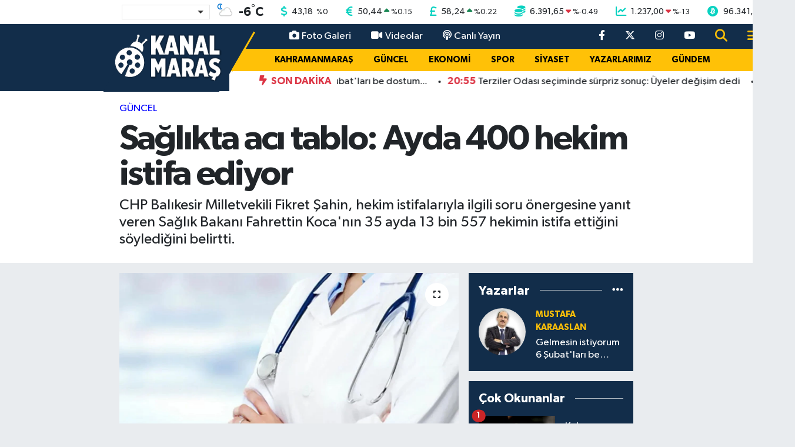

--- FILE ---
content_type: text/html; charset=utf-8
request_url: https://www.google.com/recaptcha/api2/aframe
body_size: -149
content:
<!DOCTYPE HTML><html><head><meta http-equiv="content-type" content="text/html; charset=UTF-8"></head><body><script nonce="vtrX1-rzd7ab3tIQqqh0bA">/** Anti-fraud and anti-abuse applications only. See google.com/recaptcha */ try{var clients={'sodar':'https://pagead2.googlesyndication.com/pagead/sodar?'};window.addEventListener("message",function(a){try{if(a.source===window.parent){var b=JSON.parse(a.data);var c=clients[b['id']];if(c){var d=document.createElement('img');d.src=c+b['params']+'&rc='+(localStorage.getItem("rc::a")?sessionStorage.getItem("rc::b"):"");window.document.body.appendChild(d);sessionStorage.setItem("rc::e",parseInt(sessionStorage.getItem("rc::e")||0)+1);localStorage.setItem("rc::h",'1768443546910');}}}catch(b){}});window.parent.postMessage("_grecaptcha_ready", "*");}catch(b){}</script></body></html>